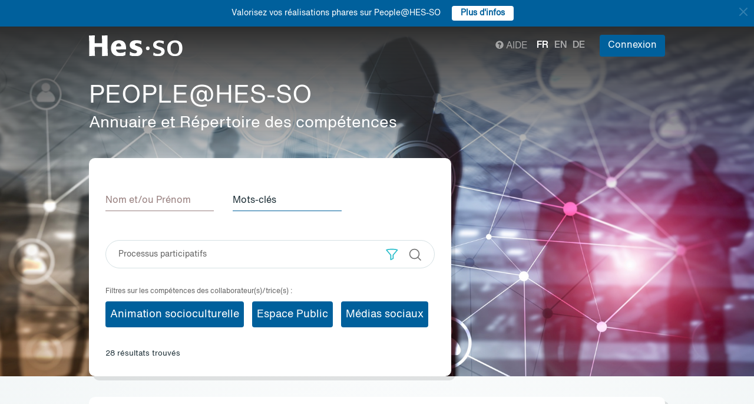

--- FILE ---
content_type: text/html; charset=UTF-8
request_url: https://people.hes-so.ch/fr/skill?collaborator_search%5Bq%5D=Processus%20participatifs
body_size: 14095
content:
<!DOCTYPE html>
<html lang="fr">
<head>
            <!-- Google tag (gtag.js) -->
        <script async src="https://www.googletagmanager.com/gtag/js?id=G-Y9QRNM2GD2"></script>
        <script>
            window.dataLayer = window.dataLayer || [];
            function gtag(){dataLayer.push(arguments);}
            gtag('js', new Date());
            gtag('config', 'G-Y9QRNM2GD2');
        </script>
    
    <meta charset="utf-8">
    <meta http-equiv="X-UA-Compatible" content="IE=edge">
    <meta name="viewport" content="width=device-width, initial-scale=1">
    <meta name="description" content="Le moteur de recherche permet de trouver des collaboratrices et collaborateurs de la HES-SO par Nom/Prénom ou par mots-clés.">
    <meta name="author" content="HES-SO">
    <title>Recherche de collaboratrices et collaborateurs - HES-SO</title>

                        <link rel="stylesheet" href="/build/372.ad974a23.css"><link rel="stylesheet" href="/build/app.64967ec6.css">
        <link rel="stylesheet" href="/build/stimulus.cba0c82a.css">

        <!-- Renders a link tag (if your module requires any CSS)
             <link rel="stylesheet" href="/build/app.css"> -->
    
    


    <!--[if lt IE 9]>
    <script src="https://oss.maxcdn.com/libs/html5shiv/3.7.0/html5shiv.js"></script>
    <script src="https://oss.maxcdn.com/libs/respond.js/1.4.2/respond.min.js"></script>
    <![endif]-->

                <script src="/build/runtime.ddcb7994.js" defer></script><script src="/build/755.43aadddf.js" defer></script><script src="/build/907.6ae5ec63.js" defer></script><script src="/build/99.c19f3bda.js" defer></script><script src="/build/915.6abc88c5.js" defer></script><script src="/build/386.7169c2af.js" defer></script><script src="/build/app.a6d4568c.js" defer></script>
        <script src="/build/653.02d444ab.js" defer></script><script src="/build/703.49fb23a7.js" defer></script><script src="/build/713.cd46977b.js" defer></script><script src="/build/558.c7e8ef53.js" defer></script><script src="/build/stimulus.dfbf8ffa.js" defer></script>
    
    <script src="/build/Default/skill.aa9ffbb9.js" defer></script>

    
    <link rel="apple-touch-icon" sizes="57x57" href="/favicons/apple-icon-57x57.png">
    <link rel="apple-touch-icon" sizes="60x60" href="/favicons/apple-icon-60x60.png">
    <link rel="apple-touch-icon" sizes="72x72" href="/favicons/apple-icon-72x72.png">
    <link rel="apple-touch-icon" sizes="76x76" href="/favicons/apple-icon-76x76.png">
    <link rel="apple-touch-icon" sizes="114x114" href="/favicons/apple-icon-114x114.png">
    <link rel="apple-touch-icon" sizes="120x120" href="/favicons/apple-icon-120x120.png">
    <link rel="apple-touch-icon" sizes="144x144" href="/favicons/apple-icon-144x144.png">
    <link rel="apple-touch-icon" sizes="152x152" href="/favicons/apple-icon-152x152.png">
    <link rel="apple-touch-icon" sizes="180x180" href="/favicons/apple-icon-180x180.png">
    <link rel="icon" type="image/png" sizes="192x192" href="/favicons/android-icon-192x192.png">
    <link rel="icon" type="image/png" sizes="32x32" href="/favicons/favicon-32x32.png">
    <link rel="icon" type="image/png" sizes="96x96" href="/favicons/favicon-96x96.png">
    <link rel="icon" type="image/png" sizes="16x16" href="/favicons/favicon-16x16.png">
</head>
<body data-turbo="false">

                    <div class="blue-bar ">
            <a href="#" class="close notification-close">
                <svg xmlns="http://www.w3.org/2000/svg" width="16" height="16" fill="white" viewBox="0 0 16 16">
                    <path d="M2 2l12 12M14 2L2 14" stroke="white" stroke-width="2" stroke-linecap="round"/>
                </svg>
            </a>
            <span>Valorisez vos réalisations phares sur People@HES-SO</span>
            
                                                    <a target="_blank" href="https://hessoit.sharepoint.com/sites/people/SitePages/R%C3%A9alisations-phares.aspx" class="btn btn-default btn-sm"><strong>Plus d&#039;infos</strong></a>
                    </div>
    

    <div class="main-wrapper">
                <div class="body-image">
            <img src="/build/img/header-2021.jpg" alt="">
        </div>
        <header>
            <div class="header">
                <a href="https://www.hes-so.ch/" class="logo"
                   title="Hes-so - Répertoire de compétences">
                    <img src="/build/img/logo-hes-2022.svg"
                         alt="PEOPLE@HES-SO – Annuaire et Répertoire des compétences">
                </a>
            </div>
        </header>
        <section class="nav">
            <div class="offset">
                <div class="container-fluid">
                    <div class="main-nav">
                        <div class="logo">
                            <a href="https://www.hes-so.ch/">
                                <img src="/build/img/2021/hes-white-nobaseline-2022.svg"
                                     alt="PEOPLE@HES-SO – Annuaire et Répertoire des compétences">
                            </a>
                        </div>
                        <div class="left">
                                                    </div>
                        <div class="right">
                            <div class="right-wrapper">
                                <div class="help"
                                     title="Aide">

                                                                        
                                    <a href="https://hessoit.sharepoint.com/sites/people/SitePages/Questions-fr%C3%A9quentes-(FAQ).aspx" target="_blank"><span
                                                class="glyphicon glyphicon-question-sign"></span> Aide
                                    </a>
                                </div>
                                <div class="dropdown dropdown-lang">
                                    <div class="dropmenu dropdown-toggle" type="button" id="dropdownMenuLang"
                                         data-toggle="dropdown"
                                         aria-haspopup="true" aria-expanded="true">
                                        <img src="/build/img/2021/globe.svg" alt="language">
                                    </div>
                                    <div class="dropmenu-element dropdown-menu-right dropdown-menu"
                                         aria-labelledby="dropdownMenuLang">
                                        <ul class="langs-menu">
                                                                                            <li class="lang active"
                                                    title="Fr">
                                                    <a href="/fr/skill?collaborator_search%5Bq%5D=Processus%20participatifs">fr</a>
                                                </li>
                                                                                            <li class="lang "
                                                    title="En">
                                                    <a href="/en/skill?collaborator_search%5Bq%5D=Processus%20participatifs">en</a>
                                                </li>
                                                                                            <li class="lang "
                                                    title="De">
                                                    <a href="/de/skill?collaborator_search%5Bq%5D=Processus%20participatifs">de</a>
                                                </li>
                                                                                    </ul>
                                    </div>
                                </div>
                                <ul class="langs">
                                                                            <li class="lang active"
                                            title="Fr">
                                            <a href="/fr/skill?collaborator_search%5Bq%5D=Processus%20participatifs">fr</a>
                                        </li>
                                                                            <li class="lang "
                                            title="En">
                                            <a href="/en/skill?collaborator_search%5Bq%5D=Processus%20participatifs">en</a>
                                        </li>
                                                                            <li class="lang "
                                            title="De">
                                            <a href="/de/skill?collaborator_search%5Bq%5D=Processus%20participatifs">de</a>
                                        </li>
                                                                    </ul>
                                <span class="dropdown-connect pull-right">
    <div class="dropdown">
            <button class="btn btn-primary dropdown-toggle" type="button" id="dropdownMenu1" data-toggle="dropdown"
                aria-haspopup="true" aria-expanded="true">
            Connexion
            <span class="arrow"></span>
        </button>
        <ul class="dropdown-menu dropdown-menu-right" aria-labelledby="dropdownMenu1">
            <li>
                <a href="/Shibboleth.sso/Login?target=http://people.hes-so.ch/fr/" title="Connexion">
                    <img src="/build/img/2021/login-switch.svg" alt="">
                    SWITCH edu-ID
                </a>
            </li>
            <li>
                <a href="/fr/login-admin/">
                    <img src="/build/img/2021/login-user.svg" alt="">
                    Administration
                </a>
            </li>
        </ul>
        </div>
</span>
                            </div>
                        </div>
                    </div>
                </div>
            </div>
        </section>
        <div class="main-content">
            <div class="offset">
                <div class="container-fluid">
                        <a href="/fr/" title="PEOPLE@HES-SO - Annuaire et Répertoire des compétences">
        <h1 class="entete-title">PEOPLE@HES-SO <br> <small>Annuaire et Répertoire des compétences</small></h1>
    </a>

    <div class="box box-first box-search">
        <div class="box-search-wrap">
            <ul class="navlist" role="tablist">
                <li>
                    <a href="/fr/" aria-controls="nom">
                        Nom et/ou Prénom
                    </a>
                </li>
                <li class="active">
                    <a href="/fr/skill" aria-controls="competences">
                        Mots-clés
                    </a>
                </li>
            </ul>
            <div class="tab-content box-search-form">
                <div class="tab-pane fade in active">
                    <form name="collaborator_search" method="get" data-url="/fr/1" data-suggest-url="/fr/suggest/skill" id="collaborator_search">

<div class="search-text">
    <div class="box-search-form-input">
                        <input type="text" id="collaborator_search_q" name="collaborator_search[q]" data-url="/fr/suggest/persons" data-all-result="Affichez tous les résultats" data-locale="fr" placeholder="Mots-clés" class="form-control input-lg" value="Processus participatifs" />
    </div>
    <div class="box-search-form-buttons">
        <div class="box-search-form-button">
            <a class="btn btn-link" role="button" data-toggle="collapse"
               href="#collapse_units" aria-expanded="false" aria-controls="collapse_units">
                <img src="/build/img/2021/filter.svg" alt="">
            </a>
        </div>
        <div class="box-search-form-button">
            <button type="submit" class="btn btn-link">
                <img src="/build/img/2021/search.svg" alt="Rechercher"
                     title="Rechercher">
            </button>
        </div>
    </div>
</div>
<div class="collapse panel panel-default" id="collapse_units">
    <div class="panel-select">
        <span id="filter-select-all-checkbox" class="filter-select-checkbox">
            Tout sélectionner
        </span>
        <span id="filter-deselect-all-checkbox" class="filter-select-checkbox">
            Tout désélectionner
        </span>
    </div>
                <div class="filter-item">
            <div class="group-checkbox">
                <input type="checkbox" class="filter-checkbox filter-group-checkbox" data-group="0">
                <label>Arc (BE-JU-NE)</label>
                <a class="chevron-down" role="button" data-toggle="collapse" href="#collapse_units-0"
                   aria-expanded="false" aria-controls="collapse_units-0">
                    <img height="20" width="20" src="/build/img/2021/chevron-down.svg" alt="">
                </a>
            </div>
            <div class="collapse" id="collapse_units-0">
                <div class="collapse-inner">
                                            <div class="group-checkbox">
                            <input type="checkbox" id="collaborator_search_units_0" name="collaborator_search[units][]" class="filter-checkbox filter-group-checkbox-0" value="RORG-HEAR-DIRG" />
                            <label>Haute Ecole Arc - Direction</label>
                        </div>
                                                                    <div class="group-checkbox">
                            <input type="checkbox" id="collaborator_search_units_1" name="collaborator_search[units][]" class="filter-checkbox filter-group-checkbox-0" value="RORG-HEAR-DICR" />
                            <label>HE-Arc Conservation-restauration</label>
                        </div>
                                                                    <div class="group-checkbox">
                            <input type="checkbox" id="collaborator_search_units_2" name="collaborator_search[units][]" class="filter-checkbox filter-group-checkbox-0" value="RORG-HEAR-DECO" />
                            <label>HEG Arc</label>
                        </div>
                                                                    <div class="group-checkbox">
                            <input type="checkbox" id="collaborator_search_units_3" name="collaborator_search[units][]" class="filter-checkbox filter-group-checkbox-0" value="RORG-HEAR-DING" />
                            <label>HE-Arc Ingénierie</label>
                        </div>
                                                                    <div class="group-checkbox">
                            <input type="checkbox" id="collaborator_search_units_4" name="collaborator_search[units][]" class="filter-checkbox filter-group-checkbox-0" value="RORG-HEAR-DSAN" />
                            <label>HE-Arc Santé</label>
                        </div>
                                                            </div>
            </div>
        </div>
            <div class="filter-item">
            <div class="group-checkbox">
                <input type="checkbox" class="filter-checkbox filter-group-checkbox" data-group="1">
                <label>Fribourg</label>
                <a class="chevron-down" role="button" data-toggle="collapse" href="#collapse_units-1"
                   aria-expanded="false" aria-controls="collapse_units-1">
                    <img height="20" width="20" src="/build/img/2021/chevron-down.svg" alt="">
                </a>
            </div>
            <div class="collapse" id="collapse_units-1">
                <div class="collapse-inner">
                                            <div class="group-checkbox">
                            <input type="checkbox" id="collaborator_search_units_5" name="collaborator_search[units][]" class="filter-checkbox filter-group-checkbox-1" value="RORG-HEFR-FRDG" />
                            <label>HES-SO Fribourg Direction</label>
                        </div>
                                                                    <div class="group-checkbox">
                            <input type="checkbox" id="collaborator_search_units_6" name="collaborator_search[units][]" class="filter-checkbox filter-group-checkbox-1" value="RORG-HEFR-EIFR" />
                            <label>Haute école d’ingénierie et d’architecture Fribourg - HEIA-FR</label>
                        </div>
                                                                    <div class="group-checkbox">
                            <input type="checkbox" id="collaborator_search_units_7" name="collaborator_search[units][]" class="filter-checkbox filter-group-checkbox-1" value="RORG-HEFR-EGFR" />
                            <label>Haute école de gestion Fribourg - HEG-FR</label>
                        </div>
                                                                    <div class="group-checkbox">
                            <input type="checkbox" id="collaborator_search_units_8" name="collaborator_search[units][]" class="filter-checkbox filter-group-checkbox-1" value="RORG-HEFR-DSFR" />
                            <label>Haute école de santé Fribourg - HEdS-FR</label>
                        </div>
                                                                    <div class="group-checkbox">
                            <input type="checkbox" id="collaborator_search_units_9" name="collaborator_search[units][]" class="filter-checkbox filter-group-checkbox-1" value="RORG-HEFR-TSFR" />
                            <label>Haute école de travail social Fribourg - HETS-FR</label>
                        </div>
                                                            </div>
            </div>
        </div>
            <div class="filter-item">
            <div class="group-checkbox">
                <input type="checkbox" class="filter-checkbox filter-group-checkbox" data-group="2">
                <label>Genève</label>
                <a class="chevron-down" role="button" data-toggle="collapse" href="#collapse_units-2"
                   aria-expanded="false" aria-controls="collapse_units-2">
                    <img height="20" width="20" src="/build/img/2021/chevron-down.svg" alt="">
                </a>
            </div>
            <div class="collapse" id="collapse_units-2">
                <div class="collapse-inner">
                                            <div class="group-checkbox">
                            <input type="checkbox" id="collaborator_search_units_10" name="collaborator_search[units][]" class="filter-checkbox filter-group-checkbox-2" value="RORG-HEGE-HEDI" />
                            <label>HES-SO Genève Direction</label>
                        </div>
                                                                    <div class="group-checkbox">
                            <input type="checkbox" id="collaborator_search_units_11" name="collaborator_search[units][]" class="filter-checkbox filter-group-checkbox-2" value="RORG-HEGE-HEAD" />
                            <label>Haute école d’art et de design - Genève (HEAD - Genève)</label>
                        </div>
                                                                    <div class="group-checkbox">
                            <input type="checkbox" id="collaborator_search_units_12" name="collaborator_search[units][]" class="filter-checkbox filter-group-checkbox-2" value="RORG-HEGE-HEGG" />
                            <label>Haute école de gestion de Genève (HEG - Genève)</label>
                        </div>
                                                                    <div class="group-checkbox">
                            <input type="checkbox" id="collaborator_search_units_13" name="collaborator_search[units][]" class="filter-checkbox filter-group-checkbox-2" value="RORG-HEGE-EPIA" />
                            <label>HEPIA - Haute école du paysage, d’ingénierie et d’architecture de Genève</label>
                        </div>
                                                                    <div class="group-checkbox">
                            <input type="checkbox" id="collaborator_search_units_14" name="collaborator_search[units][]" class="filter-checkbox filter-group-checkbox-2" value="RORG-HEGE-HEMG" />
                            <label>Haute école de musique de Genève - HEM</label>
                        </div>
                                                                    <div class="group-checkbox">
                            <input type="checkbox" id="collaborator_search_units_15" name="collaborator_search[units][]" class="filter-checkbox filter-group-checkbox-2" value="RORG-HEGE-HEDS" />
                            <label>Haute école de santé de Genève (HEdS - Genève)</label>
                        </div>
                                                                    <div class="group-checkbox">
                            <input type="checkbox" id="collaborator_search_units_16" name="collaborator_search[units][]" class="filter-checkbox filter-group-checkbox-2" value="RORG-HEGE-HETS" />
                            <label>Haute école de travail social de Genève (HETS - Genève)</label>
                        </div>
                                                            </div>
            </div>
        </div>
            <div class="filter-item">
            <div class="group-checkbox">
                <input type="checkbox" class="filter-checkbox filter-group-checkbox" data-group="3">
                <label>Valais</label>
                <a class="chevron-down" role="button" data-toggle="collapse" href="#collapse_units-3"
                   aria-expanded="false" aria-controls="collapse_units-3">
                    <img height="20" width="20" src="/build/img/2021/chevron-down.svg" alt="">
                </a>
            </div>
            <div class="collapse" id="collapse_units-3">
                <div class="collapse-inner">
                                            <div class="group-checkbox">
                            <input type="checkbox" id="collaborator_search_units_17" name="collaborator_search[units][]" class="filter-checkbox filter-group-checkbox-3" value="RORG-HEVS-VSSC" />
                            <label>HES-SO Valais-Wallis - Services centraux</label>
                        </div>
                                                                    <div class="group-checkbox">
                            <input type="checkbox" id="collaborator_search_units_18" name="collaborator_search[units][]" class="filter-checkbox filter-group-checkbox-3" value="RORG-HEVS-ECAV" />
                            <label>HES-SO Valais-Wallis – Ecole de design et haute école d&#039;art - édhéa</label>
                        </div>
                                                                    <div class="group-checkbox">
                            <input type="checkbox" id="collaborator_search_units_19" name="collaborator_search[units][]" class="filter-checkbox filter-group-checkbox-3" value="RORG-HEVS-VSEG" />
                            <label>HES-SO Valais-Wallis - Haute Ecole de Gestion - HEG</label>
                        </div>
                                                                    <div class="group-checkbox">
                            <input type="checkbox" id="collaborator_search_units_20" name="collaborator_search[units][]" class="filter-checkbox filter-group-checkbox-3" value="RORG-HEVS-VSSA" />
                            <label>HES-SO Valais-Wallis - Haute Ecole de Santé - HEdS</label>
                        </div>
                                                                    <div class="group-checkbox">
                            <input type="checkbox" id="collaborator_search_units_21" name="collaborator_search[units][]" class="filter-checkbox filter-group-checkbox-3" value="RORG-HEVS-VSTS" />
                            <label>HES-SO Valais-Wallis - Haute Ecole et Ecole Supérieure de Travail Social</label>
                        </div>
                                                                    <div class="group-checkbox">
                            <input type="checkbox" id="collaborator_search_units_22" name="collaborator_search[units][]" class="filter-checkbox filter-group-checkbox-3" value="RORG-HEVS-VSEI" />
                            <label>HES-SO Valais-Wallis - Haute Ecole d&#039;Ingénierie - HEI</label>
                        </div>
                                                            </div>
            </div>
        </div>
            <div class="filter-item">
            <div class="group-checkbox">
                <input type="checkbox" class="filter-checkbox filter-group-checkbox" data-group="4">
                <label>Vaud</label>
                <a class="chevron-down" role="button" data-toggle="collapse" href="#collapse_units-4"
                   aria-expanded="false" aria-controls="collapse_units-4">
                    <img height="20" width="20" src="/build/img/2021/chevron-down.svg" alt="">
                </a>
            </div>
            <div class="collapse" id="collapse_units-4">
                <div class="collapse-inner">
                                            <div class="group-checkbox">
                            <input type="checkbox" id="collaborator_search_units_23" name="collaborator_search[units][]" class="filter-checkbox filter-group-checkbox-4" value="RORG-HEVD-ECAL" />
                            <label>ECAL/Ecole cantonale d’art de Lausanne</label>
                        </div>
                                                                    <div class="group-checkbox">
                            <input type="checkbox" id="collaborator_search_units_24" name="collaborator_search[units][]" class="filter-checkbox filter-group-checkbox-4" value="RORG-HEVD-HEIG" />
                            <label>Haute Ecole d’Ingénierie et de Gestion du Canton de Vaud - HEIG-VD</label>
                        </div>
                                                                    <div class="group-checkbox">
                            <input type="checkbox" id="collaborator_search_units_25" name="collaborator_search[units][]" class="filter-checkbox filter-group-checkbox-4" value="RORG-HEVD-ELSO" />
                            <label>Institut et Haute Ecole de la Santé La Source Lausanne</label>
                        </div>
                                                                    <div class="group-checkbox">
                            <input type="checkbox" id="collaborator_search_units_26" name="collaborator_search[units][]" class="filter-checkbox filter-group-checkbox-4" value="RORG-HEVD-HEMV" />
                            <label>HEMU - Haute Ecole de Musique Vaud Valais Fribourg</label>
                        </div>
                                                                    <div class="group-checkbox">
                            <input type="checkbox" id="collaborator_search_units_27" name="collaborator_search[units][]" class="filter-checkbox filter-group-checkbox-4" value="RORG-HEVD-EESP" />
                            <label>Haute école de travail social et de la santé Lausanne - HETSL</label>
                        </div>
                                                                    <div class="group-checkbox">
                            <input type="checkbox" id="collaborator_search_units_28" name="collaborator_search[units][]" class="filter-checkbox filter-group-checkbox-4" value="RORG-HEVD-HECV" />
                            <label>HESAV - Haute Ecole de Santé Vaud</label>
                        </div>
                                                            </div>
            </div>
        </div>
            <div class="filter-item">
            <div class="group-checkbox">
                <input type="checkbox" class="filter-checkbox filter-group-checkbox" data-group="5">
                <label>Hautes écoles conventionnées</label>
                <a class="chevron-down" role="button" data-toggle="collapse" href="#collapse_units-5"
                   aria-expanded="false" aria-controls="collapse_units-5">
                    <img height="20" width="20" src="/build/img/2021/chevron-down.svg" alt="">
                </a>
            </div>
            <div class="collapse" id="collapse_units-5">
                <div class="collapse-inner">
                                            <div class="group-checkbox">
                            <input type="checkbox" id="collaborator_search_units_29" name="collaborator_search[units][]" class="filter-checkbox filter-group-checkbox-5" value="RORG-EHLA" />
                            <label>EHL Hospitality Business School</label>
                        </div>
                                                                    <div class="group-checkbox">
                            <input type="checkbox" id="collaborator_search_units_30" name="collaborator_search[units][]" class="filter-checkbox filter-group-checkbox-5" value="RORG-HECH" />
                            <label>Changins – Haute école de viticulture et œnologie</label>
                        </div>
                                                                    <div class="group-checkbox">
                            <input type="checkbox" id="collaborator_search_units_31" name="collaborator_search[units][]" class="filter-checkbox filter-group-checkbox-5" value="RORG-MANU" />
                            <label>La Manufacture - Haute école des arts de la scène</label>
                        </div>
                                                            </div>
            </div>
        </div>
            <div class="filter-item">
            <div class="group-checkbox">
                <input type="checkbox" class="filter-checkbox filter-group-checkbox" data-group="6">
                <label>HES-SO Master</label>
                <a class="chevron-down" role="button" data-toggle="collapse" href="#collapse_units-6"
                   aria-expanded="false" aria-controls="collapse_units-6">
                    <img height="20" width="20" src="/build/img/2021/chevron-down.svg" alt="">
                </a>
            </div>
            <div class="collapse" id="collapse_units-6">
                <div class="collapse-inner">
                                            <div class="group-checkbox">
                            <input type="checkbox" id="collaborator_search_units_32" name="collaborator_search[units][]" class="filter-checkbox filter-group-checkbox-6" value="RORG-MASO" />
                            <label>HES-SO Master</label>
                        </div>
                                                            </div>
            </div>
        </div>
            <div class="filter-item">
            <div class="group-checkbox">
                <input type="checkbox" class="filter-checkbox filter-group-checkbox" data-group="7">
                <label>HES-SO Rectorat</label>
                <a class="chevron-down" role="button" data-toggle="collapse" href="#collapse_units-7"
                   aria-expanded="false" aria-controls="collapse_units-7">
                    <img height="20" width="20" src="/build/img/2021/chevron-down.svg" alt="">
                </a>
            </div>
            <div class="collapse" id="collapse_units-7">
                <div class="collapse-inner">
                                            <div class="group-checkbox">
                            <input type="checkbox" id="collaborator_search_units_33" name="collaborator_search[units][]" class="filter-checkbox filter-group-checkbox-7" value="RORG-SOS2" />
                            <label>HES-SO Rectorat</label>
                        </div>
                                                            </div>
            </div>
        </div>
        </div>
</form>
                                            <div class="related-tags-wrapper">
                            <div class="related-tags-title">Filtres sur les compétences des collaborateur(s)/trice(s) :</div>
                            <div class="related-tags-list">
                                                            <a href="#" class="related-tags btn btn-primary" style="white-space: normal">Animation socioculturelle</a>
                                                            <a href="#" class="related-tags btn btn-primary" style="white-space: normal">Espace Public</a>
                                                            <a href="#" class="related-tags btn btn-primary" style="white-space: normal">Médias sociaux</a>
                                                        </div>
                        </div>
                                    </div>

            </div>
            <div class="nb-results">
                                    <span
                            id="total_result">28</span> résultats trouvés
                            </div>
        </div>
    </div>

            <div class="box box-index index-wrap index">
            <div class="row">
                <div id="collaborator_list">
                                            <input type="hidden" id="partial_result"
       value="28 ">


        <div class="box-index">
        <div class="people">
            <div class="people-image">
                <div class="image-wrapper">
                    <a href="/fr/profile/80229422-fabian-lenggenhager" title="Lenggenhager Fabian">
                        <img src="/profile/80229422-fabian-lenggenhager/image/?1769383473"
                             title="Lenggenhager Fabian" class="center-block img-responsive">
                    </a>
                </div>
            </div>
            <div class="people-content">
                                <div class="index-txt">
                    <h2><a href="/fr/profile/80229422-fabian-lenggenhager" title="Lenggenhager Fabian">Lenggenhager Fabian</a></h2>
                    <div class="function">
                                                                            Professeur-e HES Ordinaire, Responsable de la filière Travail social
                                            </div>

                    <div class="contact">
                                                                                                                                                        <div class="index-mail">
                                
                                    <script type="text/javascript">
                                        document.write("<n uers=\"znvygb:snovna.yrattrauntre@urif.pu\" ery=\"absbyybj\">snovna.yrattrauntre@urif.pu</n>".replace(/[a-zA-Z]/g, function (c) {
                                            return String.fromCharCode((c <= "Z" ? 90 : 122) >= (c = c.charCodeAt(0) + 13) ? c : c - 26);
                                        }));
                                    </script>
                                                            </div>
                                                                            <div class="index-tel">
                                +41 58 606 92 70
                            </div>
                                            </div>
                    <nav class="index-nav">
                                                                                                <ul>
                            <li>
                                <a class="active" href="/fr/profile/80229422-fabian-lenggenhager?view=presentation#tabs" title="Présentation">Contact</a>
                            </li>
                                                                                                <li>
                                        <a class=""
                                           href="/fr/profile/80229422-fabian-lenggenhager?view=enseignements#tabs" title="Enseignement">Enseignement</a>
                                    </li>
                                                                                                                                                                                                                                                                                                                                                                                                                                                                                                                                                                                    <li>
                                            <a class=""
                                               href="/fr/profile/80229422-fabian-lenggenhager?view=publications#tabs"
                                               title="Publications">Publications</a>
                                        </li>
                                                                                                                                                                                                                                                                                                                                                                                                                                                                                            </ul>
                    </nav>
                </div>
            </div>
        </div>
            </div>
        <div class="box-index">
        <div class="people">
            <div class="people-image">
                <div class="image-wrapper">
                    <a href="/fr/profile/451848415-annamaria-colombo" title="Colombo Annamaria">
                        <img src="/profile/451848415-annamaria-colombo/image/?1769383473"
                             title="Colombo Annamaria" class="center-block img-responsive">
                    </a>
                </div>
            </div>
            <div class="people-content">
                                <div class="index-txt">
                    <h2><a href="/fr/profile/451848415-annamaria-colombo" title="Colombo Annamaria">Colombo Annamaria</a></h2>
                    <div class="function">
                                                                            Professeure HES ordinaire
                                            </div>

                    <div class="contact">
                                                                                                                                                        <div class="index-mail">
                                
                                    <script type="text/javascript">
                                        document.write("<n uers=\"znvygb:naanznevn.pbybzob@urse.pu\" ery=\"absbyybj\">naanznevn.pbybzob@urse.pu</n>".replace(/[a-zA-Z]/g, function (c) {
                                            return String.fromCharCode((c <= "Z" ? 90 : 122) >= (c = c.charCodeAt(0) + 13) ? c : c - 26);
                                        }));
                                    </script>
                                                            </div>
                                                                            <div class="index-tel">
                                +41 26 429 62 84
                            </div>
                                            </div>
                    <nav class="index-nav">
                                                                                                                                                                                                                                                                                                                                                                                                                                                                                                                                                                                                            <ul>
                            <li>
                                <a class="" href="/fr/profile/451848415-annamaria-colombo?view=presentation#tabs" title="Présentation">Contact</a>
                            </li>
                                                                                                <li>
                                        <a class=""
                                           href="/fr/profile/451848415-annamaria-colombo?view=enseignements#tabs" title="Enseignement">Enseignement</a>
                                    </li>
                                                                                                    <li>
                                        <a class="active"
                                           href="/fr/profile/451848415-annamaria-colombo?view=projects#tabs" title="Projets">Recherche</a>
                                    </li>
                                                                                                                                                                                                                                                                                                                                                                                                                                                                                                                                                                                                                                                                                                                                                                                                                                                                                                                                                                                                                                                                                                                                                                                                                                                                                                                                                                                                                                                                                                                                                                                                                                                                                                                                                                                                                                                                                                                                                                                                                                                                                                                                                                                                                                                                                                                                                                                                                                                                                                                                                                                                                                                                                                                                                                                                                                                                                                                                                                                                                                                                                                                                                                                                                                                                                                                                                                                                                                                                                                                                                                                                                                                                                                                                                                                                                                                                                                                                                                                                                                                                                                                                                                                                                                                                                                                                                                                                                                                                                                                                                                                                                                                                                                                                                                                                                                                                                                                                                                                                                                                                                                                                                                                                                                                                                                                                                                                                                                                                                                                                                                                                                                                                                                                                                                                                                                                                                                                                                                                                                                                                                                                                                                                                                                                                                                                                                                                                                                                                                                                                                                                                                                                                                                                                                                                                                                                                                                                                                                                                                                                                                                                                                                                                                                                                                                                                                                                                                                                                                                                                                                                                                                                                                                                                                                                                                                                                                                                                                                                                                                                                                                                                                                                                                                                                                                                                                                                                                                                                                                                                                                                                                                                                                                                                                                                                                                                                                                                                                                                                                                                                                                                                                                                                                                                                                                                                                                                                                                                                                                                                                                                                                                                                                                                                                                                                                                                                                                                                                                                                                                                                                                                                                                                                                                            <li>
                                            <a class=""
                                               href="/fr/profile/451848415-annamaria-colombo?view=publications#tabs"
                                               title="Publications">Publications</a>
                                        </li>
                                                                                                                                                                                                                                                                                                                                                                                                                                                                                                                                                                                                                                                                                                                                                                                                                                                                                                                                                                                                                                                                                                                                                                                                                                                                                                                                                                                                                                                                                                                                                                                                                                                                                                                                                                                                                                                                                                                                                                                                                                                                                                                                                                                                                                                                                                                                                                                                                                                                                                                                                                                                                                                                                                                                                                                                                                                                                                                                                                                                                                                                                                                                                                                                                                                                                                                                                                                                                                                                                                                                                                                                                                                                                                                                                                                                                                                                                                                                                                                                                                                                                                                                                                                                                                                                                                                                                                                                                                                                                                                                                                                                                                                                                                                                                                                                                                                                                                                                                                                                                                                                                                                                                                                                                                                                                                                                                                                                                                                                                                                                                                                                                                                                                                                                                                                                                                                                                                                                                                                                                                                                                                                                                                                                                                                                                                                                                                                                                                                                                                                                                                                                                                                                                                                                                                                                                                                                                                                                                                                                                                                                                                                                                                                                                                                                                                                                                                                                                                                                                                                                                                                                                                                                                                                                                                                                                                                                                                                                                                                                                                                                                                                                                                                                                                                                                                                                                                                                                                                                                                                                                                                                                                                                                                                                                                                                                                                                                                                                                                                                                                                                                                                                                                                                                                                                                                                                                                                                        <li>
                                            <a class="active"
                                               href="/fr/profile/451848415-annamaria-colombo?view=conferences#tabs" title="Conférences">Conférences</a>
                                        </li>
                                                                                                                                        <li>
                                        <a class=""
                                           href="/fr/profile/451848415-annamaria-colombo?view=references#tabs" title="Portfolio">Portfolio</a>
                                    </li>
                                                                                    </ul>
                    </nav>
                </div>
            </div>
        </div>
            </div>
        <div class="box-index">
        <div class="people">
            <div class="people-image">
                <div class="image-wrapper">
                    <a href="/fr/profile/44614134-delphine-coulon" title="Coulon Delphine">
                        <img src="/profile/44614134-delphine-coulon/image/?1769383473"
                             title="Coulon Delphine" class="center-block img-responsive">
                    </a>
                </div>
            </div>
            <div class="people-content">
                                <div class="index-txt">
                    <h2><a href="/fr/profile/44614134-delphine-coulon" title="Coulon Delphine">Coulon Delphine</a></h2>
                    <div class="function">
                                                                            Professeure HES assistante
                                            </div>

                    <div class="contact">
                                                                                                                                                        <div class="index-mail">
                                
                                    <script type="text/javascript">
                                        document.write("<n uers=\"znvygb:qrycuvar.pbhyba@urftr.pu\" ery=\"absbyybj\">qrycuvar.pbhyba@urftr.pu</n>".replace(/[a-zA-Z]/g, function (c) {
                                            return String.fromCharCode((c <= "Z" ? 90 : 122) >= (c = c.charCodeAt(0) + 13) ? c : c - 26);
                                        }));
                                    </script>
                                                            </div>
                                                                    </div>
                    <nav class="index-nav">
                                                                                                                                                                                                                                                                                                                                                      <ul>
                            <li>
                                <a class="" href="/fr/profile/44614134-delphine-coulon?view=presentation#tabs" title="Présentation">Contact</a>
                            </li>
                                                                                                                                <li>
                                        <a class="active"
                                           href="/fr/profile/44614134-delphine-coulon?view=projects#tabs" title="Projets">Recherche</a>
                                    </li>
                                                                                                                                                                                                                                                                                                                                                                                                                                                                                                                                                                                                                                                                                                                                                                                                                                                                                                                                                                                                                                                                                                                                                                                                                                                                                                                                                                                                                                                                                                                                                                                                                                                                                                                                                                                                                                                                                                                                                                                                                                                                                                                                                                                                                                                                                                                                                                                                                                                                                                                                                                                                                                                                                                                                                                                                                                                                                                                                                                                                                                                                                                                                                                                                                                                                                                                                                                                                                                                                                                                                                                                                                                                                                                                                                                                                                                                                                                                                                                                                                                                                                                                                                                                                                                                                                                                                                                                                                                                                                                                                                                                                                                                                                                                                                                                                                                                                                                                                                                                                                                                                                                                                                                                                                                                                                                                                                                                                                                                                                                                                                                                                                                                                                                                                                                                                                                                                                                                                                                                                                                                                                    <li>
                                            <a class=""
                                               href="/fr/profile/44614134-delphine-coulon?view=publications#tabs"
                                               title="Publications">Publications</a>
                                        </li>
                                                                                                                                                                                                                                                                                                                                                                                                                                                                                                                                                                                                                                                                                                                                                                                                                                                                                                                                                                                                                                                                                                                                                                                                                                                                                                                                                                                                                                                                                                                                                                                                                                                                                                                                                                                                                                                                                                                                                                                                                                                                                                                                                                                                                                                                                                                                                                                                                                                                                                                                                                                                                                                                                                                                                                                                                                                                                                                                                                                                                                                                                                                                                                                                                                                                                                                                                                                                                                                                                                                                                                                                                                                                                                                                                                                                                                                                                                                                                                                                                                                                                                                                                                                                                                                                                                                                                                                                                                                                                                                                                                                                                                                                                                                                                                                                                                                                                                                                                                                                                                                                                                                                                                                                                                                                                                                                                                                                                                                                                                                                                                                                                                                                                                                                                                                                                                                                                                                                                                                                                                                                                                                                                                                                                                                                                                                                                                                                                                                                                                                                                                                                                                                                                                                                                                                                                                                                                                                                                                                                                                                                                                                                                                        <li>
                                            <a class="active"
                                               href="/fr/profile/44614134-delphine-coulon?view=conferences#tabs" title="Conférences">Conférences</a>
                                        </li>
                                                                                                                                        <li>
                                        <a class=""
                                           href="/fr/profile/44614134-delphine-coulon?view=references#tabs" title="Portfolio">Portfolio</a>
                                    </li>
                                                                                    </ul>
                    </nav>
                </div>
            </div>
        </div>
            </div>
        <div class="box-index">
        <div class="people">
            <div class="people-image">
                <div class="image-wrapper">
                    <a href="/fr/profile/192824607-genevieve-pierart" title="Piérart Geneviève">
                        <img src="/profile/192824607-genevieve-pierart/image/?1769383473"
                             title="Piérart Geneviève" class="center-block img-responsive">
                    </a>
                </div>
            </div>
            <div class="people-content">
                                <div class="index-txt">
                    <h2><a href="/fr/profile/192824607-genevieve-pierart" title="Piérart Geneviève">Piérart Geneviève</a></h2>
                    <div class="function">
                                                                            Professeure HES ordinaire
                                            </div>

                    <div class="contact">
                                                                                                                                                        <div class="index-mail">
                                
                                    <script type="text/javascript">
                                        document.write("<n uers=\"znvygb:trarivrir.cvreneg@urse.pu\" ery=\"absbyybj\">trarivrir.cvreneg@urse.pu</n>".replace(/[a-zA-Z]/g, function (c) {
                                            return String.fromCharCode((c <= "Z" ? 90 : 122) >= (c = c.charCodeAt(0) + 13) ? c : c - 26);
                                        }));
                                    </script>
                                                            </div>
                                                                            <div class="index-tel">
                                +41 26 429 62 53
                            </div>
                                            </div>
                    <nav class="index-nav">
                                                                                                                                                                                                                                                                                                                                                                                                                                                                                                                                                                                                                                                                                                                                                                                                                                                                                                                                                                                                                                                                                                                                                                                                          <ul>
                            <li>
                                <a class="" href="/fr/profile/192824607-genevieve-pierart?view=presentation#tabs" title="Présentation">Contact</a>
                            </li>
                                                                                                <li>
                                        <a class=""
                                           href="/fr/profile/192824607-genevieve-pierart?view=enseignements#tabs" title="Enseignement">Enseignement</a>
                                    </li>
                                                                                                    <li>
                                        <a class=""
                                           href="/fr/profile/192824607-genevieve-pierart?view=projects#tabs" title="Projets">Recherche</a>
                                    </li>
                                                                                                                                                                                                                                                                                                                                                                                                                                                                                                                                                                                                                                                                                                                                                                                                                                                                                                                                                                                                                                                                                                                                                                                                                                                                                                                                                                                                                                                                                                                                                                                                                                                                                                                                                                                                                                                                                                                                                                                                                                                                                                                                                                                                                                                                                                                                                                                                                                                                                                                                                                                                                                                                                                                                                                                                                                                                                                                                                                                                                                                                                                                                                                                                                                                                                                                                                                                                                                                                                                                                                                                                                                                                                                                                                                                                                                                                                                                                                                                                                                                                                                                                                                                                                                                                                                                                                                                                                                                                                                                                                                                                                                                                                                                                                                                                                                                                                                                                                                                                                                                                                                                                                                                                                                                                                                                                                                                                                                                                                                                                                                                                                                                                                                                                                                                                                                                                                                                                                                                                                                                                                                                                                                                                                                                                                                                                                                                                                                                                                                                                                                                                                                                                                                                                                                                                                                                                                                                                                                                                                                                                                                                                                                                                                                                                                                                                                                                                                                                                                                                                                                                                                                                                                                                                                                                                                                                                                                                                                                                                                                                                                                                                                                                                                                                                                                                                                                                                                                                                                                                                                                                                                                                                                                                                                                                                                                                                                                                                                                                                                                                                                                                                                                                                                                                                                                                                                                                                                                                                                                                                                                                                                                                                                                                                                                                                                                                                                                                                                                                                                                                                                    <li>
                                            <a class=""
                                               href="/fr/profile/192824607-genevieve-pierart?view=publications#tabs"
                                               title="Publications">Publications</a>
                                        </li>
                                                                                                                                                                                                                                                                                                                                                                                                                                                                                                                                                                                                                                                                                                                                                                                                                                                                                                                                                                                                                                                                                                                                                                                                                                                                                                                                                                                                                                                                                                                                                                                                                                                                                                                                                                                                                                                                                                                                                                                                                                                                                                                                                                                                                                                                                                                                                                                                                                                                                                                                                                                                                                                                                                                                                                                                                                                                                                                                                                                                                                                                                                                                                                                                                                                                                                                                                                                                                                                                                                                                                                                                                                                                                                                                                                                                                                                                                                                                                                                                                                                                                                                                                                                                                                                                                                                                                                                                                                                                                                                                                                                                                                                                                                                                                                                                                                                                                                                                                                                                                                                                                                                                                                                                                                                                                                                                                                                                                                                                                                                                                                                                                                                                                                                                                                                                                                                                                                                                                                                                                                                                                                                                                                                                                                                                                                                                                                                                                                                                                                                                                                                                                                                                                                                                                                                                                                                                                                                                                                                                                                                                                                                                                                                                                                                                                                                                                                                                                                                                                                                                                                                                                                                                                                                                                                                                                                                                                                                                                                                                                                                                                                                                                                                                                                                                                                                                                                                                                                                                                                                                                                                                                                                                                                                                                                                                                                                                                                                                                                                                                                                                        <li>
                                            <a class="active"
                                               href="/fr/profile/192824607-genevieve-pierart?view=conferences#tabs" title="Conférences">Conférences</a>
                                        </li>
                                                                                                                                        <li>
                                        <a class="active"
                                           href="/fr/profile/192824607-genevieve-pierart?view=references#tabs" title="Portfolio">Portfolio</a>
                                    </li>
                                                                                    </ul>
                    </nav>
                </div>
            </div>
        </div>
            </div>
        <div class="box-index">
        <div class="people">
            <div class="people-image">
                <div class="image-wrapper">
                    <a href="/fr/profile/1273708074-mael-dif-pradalier" title="Dif-Pradalier Maël">
                        <img src="/profile/1273708074-mael-dif-pradalier/image/?1769383473"
                             title="Dif-Pradalier Maël" class="center-block img-responsive">
                    </a>
                </div>
            </div>
            <div class="people-content">
                                <div class="index-txt">
                    <h2><a href="/fr/profile/1273708074-mael-dif-pradalier" title="Dif-Pradalier Maël">Dif-Pradalier Maël</a></h2>
                    <div class="function">
                                                                            Professeur HES ordinaire/Doyen formation continue et prestations de services
                                            </div>

                    <div class="contact">
                                                                                                                                                        <div class="index-mail">
                                
                                    <script type="text/javascript">
                                        document.write("<n uers=\"znvygb:znry.qvs-cenqnyvre@urse.pu\" ery=\"absbyybj\">znry.qvs-cenqnyvre@urse.pu</n>".replace(/[a-zA-Z]/g, function (c) {
                                            return String.fromCharCode((c <= "Z" ? 90 : 122) >= (c = c.charCodeAt(0) + 13) ? c : c - 26);
                                        }));
                                    </script>
                                                            </div>
                                                                            <div class="index-tel">
                                +41 26 429 62 95
                            </div>
                                            </div>
                    <nav class="index-nav">
                                                                                                                                                                                                                                                                                                                                                                                                                                                                                                                                                                                                                                                                                                                                                                                                                                                                                                                                                                                                                                                                                                                                                                                                                                                                                                                                                                                                                                                                                                                                                                                                                                                                                                                                                                                                                                                                                                                                                                                                                                                                                                                                                                                                                                                                                                                                                                                                      <ul>
                            <li>
                                <a class="" href="/fr/profile/1273708074-mael-dif-pradalier?view=presentation#tabs" title="Présentation">Contact</a>
                            </li>
                                                                                                <li>
                                        <a class=""
                                           href="/fr/profile/1273708074-mael-dif-pradalier?view=enseignements#tabs" title="Enseignement">Enseignement</a>
                                    </li>
                                                                                                    <li>
                                        <a class=""
                                           href="/fr/profile/1273708074-mael-dif-pradalier?view=projects#tabs" title="Projets">Recherche</a>
                                    </li>
                                                                                                                                                                                                                                                                                                                                                                                                                                                                                                                                                                                                                                                                                                                                                                                                                                                                                                                                                                                                                                                                                                                                                                                                                                                                                                                                                                                                                                                                                                                                                                                                                                                                                                                                                                                                                                                                                                                                                                                                                                                                                                                                                                                                                                                                                                                                                                                                                                                                                                                                                                                                                                                                                                                                                                                                                                                                                                                                                                                                                                                                                                                                                                                                                                                                                                                                                                                                                                                                                                                                                                                                                                                                                                                                                                                                                                                                                                                                                                                                                                                                                                                                                                                                                                                                                                                                                                                                                                                                                                                                                                                                                                                                                                                                                                                                                                                                                                                                                                                                                                                                                                                                                                                                                                                                                                                                                                                                                                                                                                                                                                                                                                                                                                                                                                                                                                                                                                                                                                                                                                                                                                                                                                                                                                                                                                                                                                                                                                                                                                                                                                                                                                                                                                                                                                                                                                                                                                                                                                                                                                                                                                                                                                                                                                                                                                                                                                                                                                                                                                                                                                                                                                                                                                                                                                                                                                                                                                                                                                                                                                                                                                                                                                                                                                                                                                                                                                                                                                                                                                                                                                                                                                                                                                                                                                                                                                                                                                                                                                                                                                                                                                                                                                                                                                                                                                                                                                                                                                                                                                                                                                                                                                                                                                                                                                                                        <li>
                                            <a class=""
                                               href="/fr/profile/1273708074-mael-dif-pradalier?view=publications#tabs"
                                               title="Publications">Publications</a>
                                        </li>
                                                                                                                                                                                                                                                                                                                                                                                                                                                                                                                                                                                                                                                                                                                                                                                                                                                                                                                                                                                                                                                                                                                                                                                                                                                                                                                                                                                                                                                                                                                                                                                                                                                                                                                                                                                                                                                                                                                                                                                                                                                                                                                                                                                                                                                                                                                                                                                                                                                                                                                                                                                                                                                                                                                                                                                                                                                                                                                                                                                                                                                                                                                                                                                                                                                                                                                                                                                                                                                                                                                                                                                                                                                                                                                                                                                                                                                                                                                                                                                                                                                                                                                                                                                                                                                                                                                                                                                                                                                                                                                                                                                                                                                                                                                                                                                                                                                                                                                                                                                                                                                                                                                                                                                                                                                                                                                                                                                                                                                                                                                                                                                                                                                                                                                                                                                                                                                                                                                                                                                                                                                                                                                                                                                                                                                                                                                                                                                                                                                                                                                                                                                                                                                                                                                                                                                                                                                                                                                                                                                                                                                                                                                                                                                                                                                                                                                                                                                                                                                                                                                                                                                                                                                                                                                                                                                                                                                                                                                                                                                                                                                                                                                                                                                                                                                                                                                                                                                                                                                                                                                                                                                                                                                                                                                                                                                                                                                                                                                                                                                                                                                                                                                                                                                                                                                                                                                                                                                                                                                                                                                                                                                                                                                                                                                                                                                                                                            <li>
                                            <a class="active"
                                               href="/fr/profile/1273708074-mael-dif-pradalier?view=conferences#tabs" title="Conférences">Conférences</a>
                                        </li>
                                                                                                                                                        </ul>
                    </nav>
                </div>
            </div>
        </div>
            </div>
        <div class="box-index">
        <div class="people">
            <div class="people-image">
                <div class="image-wrapper">
                    <a href="/fr/profile/649481558-alain-dubois" title="Dubois Alain">
                        <img src="/profile/649481558-alain-dubois/image/?1769383473"
                             title="Dubois Alain" class="center-block img-responsive">
                    </a>
                </div>
            </div>
            <div class="people-content">
                                <div class="index-txt">
                    <h2><a href="/fr/profile/649481558-alain-dubois" title="Dubois Alain">Dubois Alain</a></h2>
                    <div class="function">
                                                                            Professeur HES associé
                                            </div>

                    <div class="contact">
                                                                                                                                                        <div class="index-mail">
                                
                                    <script type="text/javascript">
                                        document.write("<n uers=\"znvygb:nynva.qhobvf@urftr.pu\" ery=\"absbyybj\">nynva.qhobvf@urftr.pu</n>".replace(/[a-zA-Z]/g, function (c) {
                                            return String.fromCharCode((c <= "Z" ? 90 : 122) >= (c = c.charCodeAt(0) + 13) ? c : c - 26);
                                        }));
                                    </script>
                                                            </div>
                                                                    </div>
                    <nav class="index-nav">
                                                                                                                                                                                                                                                                                                                                                                                                                                                                                                                                                                                                                                                                                                                                                                                                                                                                                                                                                                                                                                                                                                                                                                                                                                                                                                                                                                                                                                                                                                                                                                                                                                                                                                                                                                                                        <ul>
                            <li>
                                <a class="" href="/fr/profile/649481558-alain-dubois?view=presentation#tabs" title="Présentation">Contact</a>
                            </li>
                                                                                                <li>
                                        <a class=""
                                           href="/fr/profile/649481558-alain-dubois?view=enseignements#tabs" title="Enseignement">Enseignement</a>
                                    </li>
                                                                                                    <li>
                                        <a class=""
                                           href="/fr/profile/649481558-alain-dubois?view=projects#tabs" title="Projets">Recherche</a>
                                    </li>
                                                                                                                                                                                                                                                                                                                                                                                                                                                                                                                                                                                                                                                                                                                                                                                                                                                                                                                                                                                                                                                                                                                                                                                                                                                                                <li>
                                            <a class=""
                                               href="/fr/profile/649481558-alain-dubois?view=publications#tabs"
                                               title="Publications">Publications</a>
                                        </li>
                                                                                                                                                                                                                                                                                                                                                                                                                                                                                                                                                                                                                                                                                                                                                                                                                                                                                                                                                                                                                                                                                                                                                                                                                                                                                                                                                                                                        <li>
                                            <a class="active"
                                               href="/fr/profile/649481558-alain-dubois?view=conferences#tabs" title="Conférences">Conférences</a>
                                        </li>
                                                                                                                                        <li>
                                        <a class=""
                                           href="/fr/profile/649481558-alain-dubois?view=references#tabs" title="Portfolio">Portfolio</a>
                                    </li>
                                                                                    </ul>
                    </nav>
                </div>
            </div>
        </div>
            </div>
        <div class="box-index">
        <div class="people">
            <div class="people-image">
                <div class="image-wrapper">
                    <a href="/fr/profile/887189388-sylvia-garcia-delahaye" title="Garcia Delahaye Sylvia">
                        <img src="/profile/887189388-sylvia-garcia-delahaye/image/?1769383473"
                             title="Garcia Delahaye Sylvia" class="center-block img-responsive">
                    </a>
                </div>
            </div>
            <div class="people-content">
                                <div class="index-txt">
                    <h2><a href="/fr/profile/887189388-sylvia-garcia-delahaye" title="Garcia Delahaye Sylvia">Garcia Delahaye Sylvia</a></h2>
                    <div class="function">
                                                                            Professeure HES associée
                                            </div>

                    <div class="contact">
                                                                                                                                                        <div class="index-mail">
                                
                                    <script type="text/javascript">
                                        document.write("<n uers=\"znvygb:flyivn.tnepvn@urftr.pu\" ery=\"absbyybj\">flyivn.tnepvn@urftr.pu</n>".replace(/[a-zA-Z]/g, function (c) {
                                            return String.fromCharCode((c <= "Z" ? 90 : 122) >= (c = c.charCodeAt(0) + 13) ? c : c - 26);
                                        }));
                                    </script>
                                                            </div>
                                                                    </div>
                    <nav class="index-nav">
                                                                                                <ul>
                            <li>
                                <a class="" href="/fr/profile/887189388-sylvia-garcia-delahaye?view=presentation#tabs" title="Présentation">Contact</a>
                            </li>
                                                                                                                                                                                                                                                                                                                                                                                                                                                                                                                                                                                                                                                                                                                                                                                                                                                                                                                                                                                                                                                                                                                                                                                                                                                                                                                                                                                                                                                                                                                                                                                                                                                                                                                                                                                                                                                                                                                                                                                                                                                                                                                                                                                                                                                                                                                                                                                                                                                                                                                                                                                                                                                                                                                                                                                                                                                                                                                                                                                                                                                                                                                                                                                                                                                                                                                                                                                                                                                                                                                                                                                                                                                                                                                                                                        <li>
                                            <a class=""
                                               href="/fr/profile/887189388-sylvia-garcia-delahaye?view=publications#tabs"
                                               title="Publications">Publications</a>
                                        </li>
                                                                                                                                                                                                                                                                                                                                                                                                                                                                                                                                                                                                                                                                                                                                                                                                                                                                                                                                                                                                                                                                                                                                                                                                                                                                                                                                                                                                                                                                                                                                                                                                                                                                                                                                                                                                                                                                                                                                                                                                                                                                                                                                                                        <li>
                                            <a class="active"
                                               href="/fr/profile/887189388-sylvia-garcia-delahaye?view=conferences#tabs" title="Conférences">Conférences</a>
                                        </li>
                                                                                                                                                        </ul>
                    </nav>
                </div>
            </div>
        </div>
            </div>
        <div class="box-index">
        <div class="people">
            <div class="people-image">
                <div class="image-wrapper">
                    <a href="/fr/profile/4167845577-thomas-jammet" title="Jammet Thomas">
                        <img src="/profile/4167845577-thomas-jammet/image/?1769383473"
                             title="Jammet Thomas" class="center-block img-responsive">
                    </a>
                </div>
            </div>
            <div class="people-content">
                                <div class="index-txt">
                    <h2><a href="/fr/profile/4167845577-thomas-jammet" title="Jammet Thomas">Jammet Thomas</a></h2>
                    <div class="function">
                                                                            Professeur HES associé
                                            </div>

                    <div class="contact">
                                                                                                                                                        <div class="index-mail">
                                
                                    <script type="text/javascript">
                                        document.write("<n uers=\"znvygb:gubznf.wnzzrg@urse.pu\" ery=\"absbyybj\">gubznf.wnzzrg@urse.pu</n>".replace(/[a-zA-Z]/g, function (c) {
                                            return String.fromCharCode((c <= "Z" ? 90 : 122) >= (c = c.charCodeAt(0) + 13) ? c : c - 26);
                                        }));
                                    </script>
                                                            </div>
                                                                    </div>
                    <nav class="index-nav">
                                                                                                                                                                                                                                                                                                                                                                                                                                                                                                                          <ul>
                            <li>
                                <a class="" href="/fr/profile/4167845577-thomas-jammet?view=presentation#tabs" title="Présentation">Contact</a>
                            </li>
                                                                                                <li>
                                        <a class=""
                                           href="/fr/profile/4167845577-thomas-jammet?view=enseignements#tabs" title="Enseignement">Enseignement</a>
                                    </li>
                                                                                                    <li>
                                        <a class=""
                                           href="/fr/profile/4167845577-thomas-jammet?view=projects#tabs" title="Projets">Recherche</a>
                                    </li>
                                                                                                                                                                                                                                                                                                                                                                                                                                                                                                                                                                                                                                                                                                                                                                                                                                                                                                                                                                                                                                                                                                                                                                                                                                                                                                                                                                                                                                                                                                                                                                                                                                                                                                                                                                                                                                                                                                                                                                                                                                                                                                                                                                                                                                                                                                                                                                                                                                                                                                                                                                                                                                                                                                                                                                                                                                                                                                                                                                                                                                                                                                                                                                                                                                                                                                                                                                                                                                                                                                                                                                                                                                                                                                                                                                                                                                                                                                                                                                                                                                                                                                                                                                                                                                                                                                                                                                                                                                                                                                                                                                                                                                                                                                                                                                                                                                                                                                                                                                                                                                                                                                                                                                                                                                                                                                                                                                                                                                                                                                                                                                                                                                                                                                                                                                                                                                                                                                                                                                                                                                                                                                                                                                                                                                                                                                                                                                                                                                                                                                                                                                                                                                                                                                                                                                                                                                                                                                                                                                                                                                                                                                                                                                                                                                                                                                                                                                                                                                                                                                                                                                                                                                                                                                                                                                                                                                                                                                                                                                                                                                                                                                                                                                                                                                                                                                                                                                                                                                                                                                                                                                                                                                                                                                                                                                                                                                                            <li>
                                            <a class=""
                                               href="/fr/profile/4167845577-thomas-jammet?view=publications#tabs"
                                               title="Publications">Publications</a>
                                        </li>
                                                                                                                                                                                                                                                                                                                                                                                                                                                                                                                                                                                                                                                                                                                                                                                                                                                                                                                                                                                                                                                                                                                                                                                                                                                                                                                                                                                                                                                                                                                                                                                                                                                                                                                                                                                                                                                                                                                                                                                                                                                                                                                                                                                                                                                                                                                                                                                                                                                                                                                                                                                                                                                                                                                                                                                                                                                                                                                                                                                                                                                                                                                                                                                                                                                                                                                                                                                                                                                                                                                                                                                                                                                                                                                                                                                                                                                                                                                                                                                                                                                                                                                                                                                                                                                                                                                                                                                                                                                                                                                                                                                                                                                                                                                                                                                                                                                                                                                                                                                                                                                                                                                                                                                                                                                                                                                                                                                                                                                                                                                                                                                                                                                                                                                                                                                                                                                                                                                                                                                                                                                                                                                                                                                                                                                                                                                                                                                                                                                                                                                                                                                                                                                                                                                                                                                                                                                                                                                                                                                                                                                                                                                                                                                                                                                                                                                                                                                                                                                                                                                                                                                                                                                                                                                                                                                                                                                                                                                                                                                                                                                                                                                                                                                                                                                                                                                                                                                                                                                                                                                                                                                                                                                                                                                                                                                                                                                                                                                                                                                                                                                                                                                                                                                                                                                                                                                                                                                                                                                                                                                                                                                                                                                                                                                                                                                                                                                                                                                                                                                                                                                                                                                                                                                                                                                                                                <li>
                                            <a class="active"
                                               href="/fr/profile/4167845577-thomas-jammet?view=conferences#tabs" title="Conférences">Conférences</a>
                                        </li>
                                                                                                                                                        </ul>
                    </nav>
                </div>
            </div>
        </div>
            </div>
        <div class="box-index">
        <div class="people">
            <div class="people-image">
                <div class="image-wrapper">
                    <a href="/fr/profile/2531527635-maelle-meigniez" title="Meigniez Maëlle">
                        <img src="/profile/2531527635-maelle-meigniez/image/?1769383473"
                             title="Meigniez Maëlle" class="center-block img-responsive">
                    </a>
                </div>
            </div>
            <div class="people-content">
                                <div class="index-txt">
                    <h2><a href="/fr/profile/2531527635-maelle-meigniez" title="Meigniez Maëlle">Meigniez Maëlle</a></h2>
                    <div class="function">
                                                                            Chargée de recherche
                                            </div>

                    <div class="contact">
                                                                                                                                                        <div class="index-mail">
                                
                                    <script type="text/javascript">
                                        document.write("<n uers=\"znvygb:znryyr.zrvtavrm@urgfy.pu\" ery=\"absbyybj\">znryyr.zrvtavrm@urgfy.pu</n>".replace(/[a-zA-Z]/g, function (c) {
                                            return String.fromCharCode((c <= "Z" ? 90 : 122) >= (c = c.charCodeAt(0) + 13) ? c : c - 26);
                                        }));
                                    </script>
                                                            </div>
                                                                            <div class="index-tel">
                                +41 21 651 62 64
                            </div>
                                            </div>
                    <nav class="index-nav">
                                                                                                                                                                                                                                                                                                                                                      <ul>
                            <li>
                                <a class="" href="/fr/profile/2531527635-maelle-meigniez?view=presentation#tabs" title="Présentation">Contact</a>
                            </li>
                                                                                                <li>
                                        <a class=""
                                           href="/fr/profile/2531527635-maelle-meigniez?view=enseignements#tabs" title="Enseignement">Enseignement</a>
                                    </li>
                                                                                                    <li>
                                        <a class=""
                                           href="/fr/profile/2531527635-maelle-meigniez?view=projects#tabs" title="Projets">Recherche</a>
                                    </li>
                                                                                                                                                                                                                                                                                                                                                                                                                                                                                                                                                                                                                                                                                                                                                                                                                                                                                                                                                                                                                                                                                                                                                                                                                                                                                                                                                                                                                                                                                                                                                                                                                                                                                                                                                                                                                                                                                                                                                                                                                                                                                                                                                                                                                                                                                                                                                                                                                                                                                                                                                    <li>
                                            <a class=""
                                               href="/fr/profile/2531527635-maelle-meigniez?view=publications#tabs"
                                               title="Publications">Publications</a>
                                        </li>
                                                                                                                                                                                                                                                                                                                                                                                                                                                                                                                                                                                                                                                                                                                                                                                                                                                                                                                                                                                                                                                                                                                                                                                                                                                                                                                                                                                                                                            </ul>
                    </nav>
                </div>
            </div>
        </div>
            </div>
        <div class="box-index">
        <div class="people">
            <div class="people-image">
                <div class="image-wrapper">
                    <a href="/fr/profile/36330782-benjamin-nanchen" title="Nanchen Benjamin">
                        <img src="/profile/36330782-benjamin-nanchen/image/?1769383473"
                             title="Nanchen Benjamin" class="center-block img-responsive">
                    </a>
                </div>
            </div>
            <div class="people-content">
                                <div class="index-txt">
                    <h2><a href="/fr/profile/36330782-benjamin-nanchen" title="Nanchen Benjamin">Nanchen Benjamin</a></h2>
                    <div class="function">
                                                                            Professeur-e HES Assistant-e
                                            </div>

                    <div class="contact">
                                                                                                                                                        <div class="index-mail">
                                
                                    <script type="text/javascript">
                                        document.write("<n uers=\"znvygb:orawnzva.anapura@urif.pu\" ery=\"absbyybj\">orawnzva.anapura@urif.pu</n>".replace(/[a-zA-Z]/g, function (c) {
                                            return String.fromCharCode((c <= "Z" ? 90 : 122) >= (c = c.charCodeAt(0) + 13) ? c : c - 26);
                                        }));
                                    </script>
                                                            </div>
                                                                    </div>
                    <nav class="index-nav">
                                                                                                                                                                                                                                                                                                                                                                                                                                                                                                                                                                                                                                                                                              <ul>
                            <li>
                                <a class="" href="/fr/profile/36330782-benjamin-nanchen?view=presentation#tabs" title="Présentation">Contact</a>
                            </li>
                                                                                                <li>
                                        <a class=""
                                           href="/fr/profile/36330782-benjamin-nanchen?view=enseignements#tabs" title="Enseignement">Enseignement</a>
                                    </li>
                                                                                                    <li>
                                        <a class=""
                                           href="/fr/profile/36330782-benjamin-nanchen?view=projects#tabs" title="Projets">Recherche</a>
                                    </li>
                                                                                                                                                                                                                                                                                                                                                                                                                                                                                                                                                                                                                                                                                                                                                                                                                                                                                                                                                                                                                                                                                                                                                                                                                                                                                                                                                                                                                                                                                                                                                                                                                                                                                                                                                                                                                                                                                                                                                                                                                                                                                                                                                                                                                                                                                                                                                                                                                                                                                                                                                                                                                                                                                                                                                                                                                                                                                                                                                                                                                                                                                                                                                                                                                                                                                                                                                                                                                                                                                                                                                                                                                                                                                                                                                                                                                                                                                                                                                                                                                                                                                                                                                                                                                                                                                                                    <li>
                                            <a class=""
                                               href="/fr/profile/36330782-benjamin-nanchen?view=publications#tabs"
                                               title="Publications">Publications</a>
                                        </li>
                                                                                                                                                                                                                                                                                                                                                                                                                                                                                                                                                                                                                                                                                                                                                                                                                                                                                                                                                                                                                                                                                                                                                                                                                                                                                                                                                                                                                                                                                                                                                                                                                                                                                                                                                                                                                                                                                                                                                                                                                                                                                                                                                                                                                                                                                                                                                                                                                                                                                                                                                                                                                                                                                                                                                                                                                                                                                                                                                                                                                                                                                                                                                                                                                                                                                                                                                                                                                                                                                                                                                                                                                                                                                                                                                                                                                                                                                                                                                                                                                                                                                                                                                                                                                                                                    <li>
                                            <a class="active"
                                               href="/fr/profile/36330782-benjamin-nanchen?view=conferences#tabs" title="Conférences">Conférences</a>
                                        </li>
                                                                                                                                                        </ul>
                    </nav>
                </div>
            </div>
        </div>
            </div>
            
    <div class="text-center">
        <ul class="pagination">
                                                            <li  class="active">
                        <a href="/fr/1" class="pageLink">1</a>
                    </li>
                                                                <li >
                        <a href="/fr/2" class="pageLink">2</a>
                    </li>
                                                                <li >
                        <a href="/fr/3" class="pageLink">3</a>
                    </li>
                                                        <li class="hidden-sm">
                    <a href="/fr/3" class="pageLink">Dernière page</a>
                </li>
                    </ul>
    </div>
                                    </div>
            </div>
        </div>
                    </div>
            </div>
        </div>
        <footer>
            <div class="footer-top">
                <div class="offset">
                    <div class="container-fluid">
                        <div class="row">
                            <div class="col-xs-24 col-sm-12 col-lg-6 column-1">
                                <div class="short-items">
                                    <a href="https://www.hes-so.ch/medias-et-communication" target="_blank" class="short-item">
                                        <div class="item-round">
                                            <img src="/build/img/2021/acces.svg" alt="">
                                        </div>
                                        Médias et communication
                                    </a>
                                    <a href="mailto:people.support@hes-so.ch" class="short-item">
                                        <div class="item-round">
                                            <img src="/build/img/2021/mail.svg" alt="">
                                        </div>
                                        Nous contacter
                                    </a>
                                </div>
                            </div>

                            <div class="col-xs-24 col-sm-12 col-lg-18 column-2">
                                <div class="title">
                                    Suivez la HES-SO
                                </div>
                                <div class="social-list">
                                    <a href="https://www.linkedin.com/groups/?gid=2739184&trk=hb_side_g" target="_blank"
                                       class="social-item social-item-linkedin item-round">
                                        <img class="first" src="/build/img/2021/linkedin.png"
                                             alt="linkedin">
                                    </a>
                                    <a href="https://www.instagram.com/hessoeducation/" target="_blank"
                                       class="social-item social-item-instagram item-round">
                                        <img class="first" src="/build/img/2021/instagram.png"
                                             alt="instagram">
                                    </a>
                                    <a href="https://www.facebook.com/hesso" target="_blank"
                                       class="social-item social-item-facebook item-round">
                                        <img class="first" src="/build/img/2021/facebook.png"
                                             alt="facebook">
                                    </a>
                                    <a href="https://twitter.com/hes_so" target="_blank"
                                       class="social-item social-item-twitter item-round">
                                        <img class="first" src="/build/img/2021/twitter.png"
                                             alt="twitter">
                                    </a>
                                    <a href="https://www.youtube.com/hessofilms" target="_blank"
                                       class="social-item social-item-youtube item-round">
                                        <img class="first" src="/build/img/2021/youtube.png"
                                             alt="youtube">
                                    </a>
                                    <a href="https://www.hes-so.ch/actualites/flux-rss" target="_blank"
                                       class="social-item social-item-rss item-round">
                                        <img class="first" src="/build/img/2021/rss.png" alt="rss">
                                    </a>
                                </div>
                            </div>
                        </div>
                        <div class="row" style="margin-top: 40px">
                            <div class="col-xs-24 col-sm-12 col-lg-6 column-1">
                            </div>
                            <div class="col-xs-24 col-sm-12 col-lg-18 column-2">
                                <div class="footer-logo-partners-wrap" style="justify-content: normal">
                                    <a class="footer-logo-partners footer-logo-partners-eua"
                                       href="https://univ-unita.eu"
                                       title="univ-unita.eu" target="_blank">
                                        <img src="/build/img/2021/logo-unita.svg" style="height: 72px;width: 90px" alt="univ-unita.eu">
                                    </a>
                                    <a class="footer-logo-partners footer-logo-partners-eua"
                                       href="https://eua.eu/"
                                       title="www.eua.be" target="_blank">
                                        <img src="/build/img/2021/eua.png" alt="www.eua.be">
                                    </a>
                                    <a class="footer-logo-partners footer-logo-partners-swiss"
                                       href="http://www.swissuniversities.ch/fr/"
                                       title="www.swissuniversities.ch" target="_blank">
                                        <img src="/build/img/2021/swissuniversities.png"
                                             alt="swissuniversities.ch">
                                    </a>
                                </div>
                            </div>
                        </div>
                    </div>
                </div>
            </div>
            <div class="footer-bottom">
                <div class="offset">
                    <div class="container-fluid">
                        <div class="footer-bottom-wrap">
                            <div class="left">
                                <a href="https://www.hes-so.ch/mentions-legales">Mentions légales</a>
                            </div>
                            <div class="right">
                                © 2021 - HES-SO.
                            </div>
                        </div>
                    </div>
                </div>
            </div>
        </footer>

        <div id="mapModal" class="modal fade" tabindex="-1" role="dialog">
            <div class="modal-dialog modal-lg" role="document" style="width: 90%;height: 90%">
                <div class="modal-content" style="height: 100%">
                    <div class="modal-header">
                        <button type="button" class="close" data-dismiss="modal" aria-label="Close"><span
                                    aria-hidden="true">&times;</span></button>
                        <h4 class="modal-title">HES-SO Rectorat</h4>
                    </div>
                    <div class="modal-body" style="height: 100%">
                        <iframe style="width: 100%;height: 100%" name="fancybox-frame1581948341469" frameborder="0"
                                hspace="0" scrolling="auto"
                                src="https://www.google.com/maps/embed?pb=!1m18!1m12!1m3!1d2702.5251991924556!2d7.349083015622055!3d47.36266707916926!2m3!1f0!2f0!3f0!3m2!1i1024!2i768!4f13.1!3m3!1m2!1s0x4791e7da8d4ef73d%3A0xa6fb74b28a29bc75!2sRoute+de+Moutier+14%2C+2800+Del%C3%A9mont!5e0!3m2!1sfr!2sch!4v1467894477377&amp;output=embed"></iframe>
                    </div>
                </div><!-- /.modal-content -->
            </div><!-- /.modal-dialog -->
        </div><!-- /.modal -->
    </div>
</body>
</html>

--- FILE ---
content_type: image/svg+xml
request_url: https://people.hes-so.ch/build/img/2021/search.svg
body_size: 1840
content:
<?xml version="1.0" encoding="UTF-8"?>
<svg width="21px" height="21px" viewBox="0 0 21 21" version="1.1" xmlns="http://www.w3.org/2000/svg" xmlns:xlink="http://www.w3.org/1999/xlink">
    <title>Shape</title>
    <g id="people.hes-so.ch" stroke="none" stroke-width="1" fill="none" fill-rule="evenodd" opacity="0.700223">
        <g id="HES-SO---Refonte-site---Design---2---Listing---People.hes-so.ch---v1.0" transform="translate(-1192.000000, -531.000000)" fill="#333333">
            <g id="Group-10" transform="translate(398.000000, 147.000000)">
                <g id="Group-11" transform="translate(0.000000, 168.000000)">
                    <g id="Champ-Recherche" transform="translate(38.000000, 196.000000)">
                        <g id="icon/search" transform="translate(756.000000, 20.000000)">
                            <path d="M15.0851221,16.2374442 C13.5768017,17.488138 11.6398989,18.2399755 9.52739514,18.2399755 C4.7155699,18.2399755 0.814814815,14.3392204 0.814814815,9.52739514 C0.814814815,4.7155699 4.7155699,0.814814815 9.52739514,0.814814815 C14.3392204,0.814814815 18.2399755,4.7155699 18.2399755,9.52739514 C18.2399755,11.6398989 17.488138,13.5768017 16.2374442,15.0851221 L20.6339102,19.4815881 C20.9521152,19.7997931 20.9521152,20.3157053 20.6339102,20.6339102 C20.3157053,20.9521152 19.7997931,20.9521152 19.4815881,20.6339102 L15.0851221,16.2374442 L15.0851221,16.2374442 Z M9.52739514,16.6103458 C13.4392008,16.6103458 16.6103458,13.4392008 16.6103458,9.52739514 C16.6103458,5.61558949 13.4392008,2.44444444 9.52739514,2.44444444 C5.61558949,2.44444444 2.44444444,5.61558949 2.44444444,9.52739514 C2.44444444,13.4392008 5.61558949,16.6103458 9.52739514,16.6103458 Z" id="Shape"></path>
                        </g>
                    </g>
                </g>
            </g>
        </g>
    </g>
</svg>

--- FILE ---
content_type: image/svg+xml
request_url: https://people.hes-so.ch/build/img/2021/filter.svg
body_size: 2309
content:
<?xml version="1.0" encoding="UTF-8"?>
<svg width="21px" height="21px" viewBox="0 0 21 21" version="1.1" xmlns="http://www.w3.org/2000/svg" xmlns:xlink="http://www.w3.org/1999/xlink">
    <title>Path</title>
    <g id="people.hes-so.ch" stroke="none" stroke-width="1" fill="none" fill-rule="evenodd">
        <g id="HES-SO---Refonte-site---Design---2---Listing---People.hes-so.ch---v1.0" transform="translate(-1147.000000, -531.000000)" fill="#25BCCA">
            <g id="Group-10" transform="translate(398.000000, 147.000000)">
                <g id="Group-11" transform="translate(0.000000, 168.000000)">
                    <g id="Bouton-Filtres" transform="translate(748.500000, 215.500000)">
                        <g id="Button/Icon+Text/Filters" transform="translate(0.000000, 0.111111)">
                            <g id="icon/filter" transform="translate(0.000000, 0.333333)">
                                <path d="M8.0544332,11.8003096 L1.00761117,3.47224719 C0.666582819,3.06921368 0.79301617,2.45323995 1.26523337,2.21713136 C1.65435778,2.02256915 2.41668278,1.75351327 3.59184964,1.49236508 C5.50215887,1.06785191 7.90601131,0.814814815 10.8436894,0.814814815 C13.7813675,0.814814815 16.1852199,1.06785191 18.0955292,1.49236508 C19.270696,1.75351327 20.033021,2.02256915 20.4221454,2.21713136 C20.8943626,2.45323995 21.020796,3.06921368 20.6797676,3.47224719 L13.6329456,11.8003096 L13.6329456,17.4251607 C13.6329456,17.7337897 13.4585733,18.0159301 13.182527,18.1539532 L9.23364428,20.1283946 C8.69187302,20.3992802 8.0544332,20.0053207 8.0544332,19.399602 L8.0544332,11.8003096 Z M9.49126647,10.9755132 C9.61575284,11.1226335 9.68406283,11.3091159 9.68406283,11.5018365 L9.68406283,18.081204 L12.003316,16.9215774 L12.003316,11.5018365 C12.003316,11.3091159 12.0716259,11.1226335 12.1961123,10.9755132 L18.6749199,3.31874063 C18.3969718,3.23881629 18.0863123,3.15969942 17.7420129,3.08318843 C15.9502445,2.68501769 13.6647987,2.44444444 10.8436894,2.44444444 C8.02258012,2.44444444 5.73713429,2.68501769 3.94536594,3.08318843 C3.60106649,3.15969942 3.29040704,3.23881629 3.0124589,3.31874063 L9.49126647,10.9755132 Z" id="Path"></path>
                            </g>
                        </g>
                    </g>
                </g>
            </g>
        </g>
    </g>
</svg>